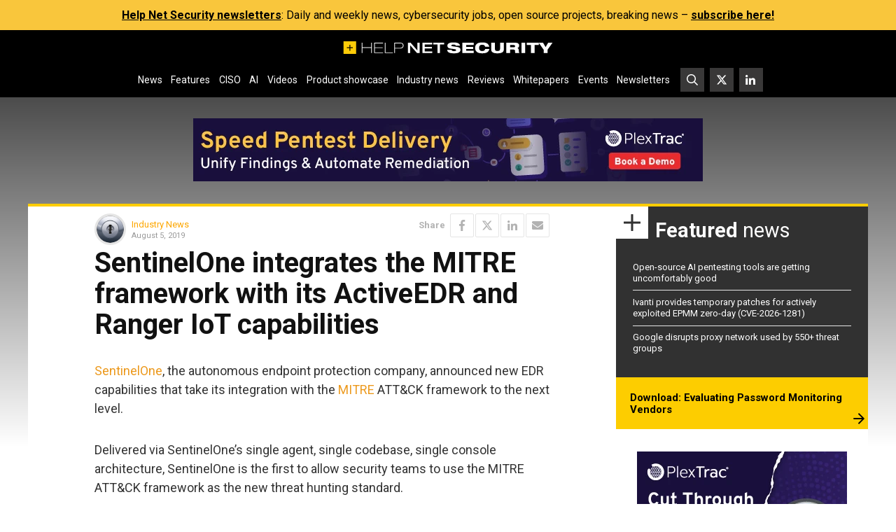

--- FILE ---
content_type: text/html; charset=UTF-8
request_url: https://www.helpnetsecurity.com/wp-admin/axe-effect/
body_size: 826
content:
{"hash":{"hnsGadPrefix":"9a4cd36c","hnsGnempPrefix":"9a4cd36cf","hnsJadPrefix":"9a4cd36cf86","hnsPenPrefix":"9a4cd3"},"data":[{"9a4cd32_all_353309":{"title":"PlexTrac Leaderboard ad #2","slot":"L1","link":{"title":"","url":"https:\/\/www.helpnetsecurity.com\/ADXSkJ\/aHR0cHM6Ly9oZWxwbmV0LnNob3J0Lmd5L1prVHhxZw","target":""},"campaign":null,"displayType":"aside","deviceType":"all","advancedDisplay":[],"container":"","width":"728px","height":"90px","beacon":"<a target='_blank' href='https:\/\/www.helpnetsecurity.com\/ADXSkJ\/aHR0cHM6Ly9oZWxwbmV0LnNob3J0Lmd5L1prVHhxZw'><img src='https:\/\/img.helpnetsecurity.com\/wp-content\/uploads\/2026\/01\/15081253\/2026-16plextrac-l2.webp' loading='eager' decoding='auto' width='728' height='90' alt=''><\/a>","fallback":false,"loaded":false,"weight":50,"displayRules":{"countries":[],"show_or_hide_country":"hide","start_date":"2026-01-26 09:00:00","end_date":"2026-02-02 08:59:00","relation":"OR","action":"hide","rules":[{"type":"location","value":["tag-1399"]},{"type":"tags","value":["Whitepapers and webinars"]}]},"wrapperVars":[],"vars":[],"showOnce":false,"countDown":0,"customParentClass":"","referrers":[]}},{"9a4cd32_advanced_353174":{"title":"PlexTrac Rectangle ad #1","slot":"R1","link":{"title":"","url":"https:\/\/www.helpnetsecurity.com\/ADXSkJ\/aHR0cHM6Ly9oZWxwbmV0LnNob3J0Lmd5LzZTRjlsTA","target":""},"campaign":null,"displayType":"aside","deviceType":"advanced","advancedDisplay":{"triggerWidth":1119,"mobilePosition":"after_3rd_p_in_content"},"container":"","width":"300px","height":"250px","beacon":"<a target='_blank' href='https:\/\/www.helpnetsecurity.com\/ADXSkJ\/aHR0cHM6Ly9oZWxwbmV0LnNob3J0Lmd5LzZTRjlsTA'><img src='https:\/\/img.helpnetsecurity.com\/wp-content\/uploads\/2026\/01\/14083244\/2026-16-plextrac-r1.webp' loading='lazy' decoding='async' width='300' height='250' alt=''><\/a>","fallback":false,"loaded":false,"weight":50,"displayRules":{"countries":[],"show_or_hide_country":"hide","start_date":"2026-01-28 10:23:40","end_date":"2026-02-02 08:59:00","relation":"OR","action":"hide","rules":[{"type":"location","value":["tag-1399"]},{"type":"tags","value":["Whitepapers and webinars"]}]},"wrapperVars":[],"vars":[],"showOnce":false,"countDown":0,"customParentClass":"","referrers":[]}}]}